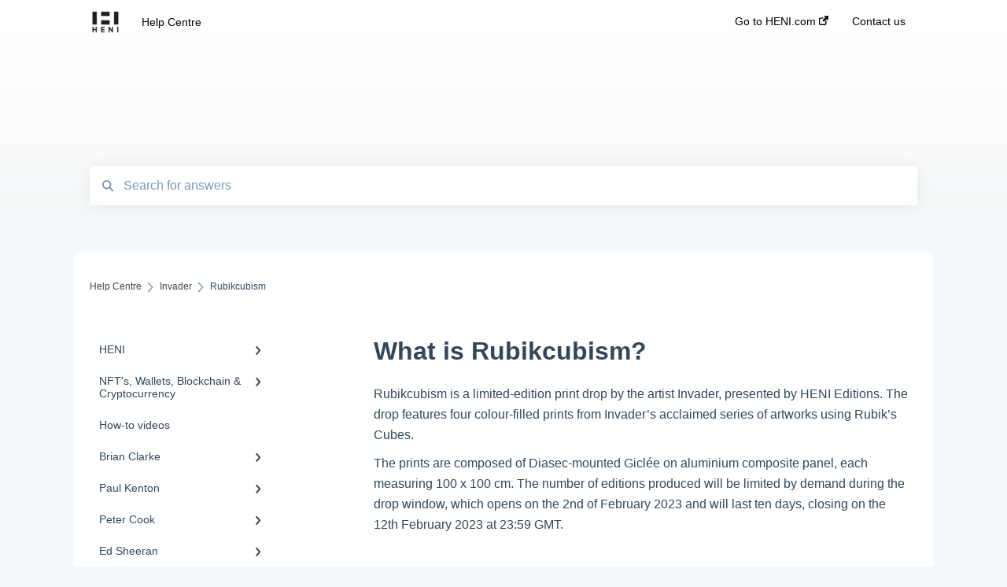

--- FILE ---
content_type: text/html; charset=UTF-8
request_url: https://customersupport.heni.com/knowledge/rubikcusim-collection
body_size: 9640
content:
<!doctype html><html lang="en"><head>
    
    <meta charset="utf-8">
    
    <title>
      What is Rubikcubism?
    </title>
    
    <meta name="description" content="Rubikcubism is a limited-edition print drop by the artist Invader, the drop features four colour-filled prints from Invader’s series using Rubik’s Cubes">
    <meta name="viewport" content="width=device-width, initial-scale=1">

    
    <meta property="og:description" content="Rubikcubism is a limited-edition print drop by the artist Invader, the drop features four colour-filled prints from Invader’s series using Rubik’s Cubes">
    <meta property="og:title" content="What is Rubikcubism?">
    <meta name="twitter:description" content="Rubikcubism is a limited-edition print drop by the artist Invader, the drop features four colour-filled prints from Invader’s series using Rubik’s Cubes">
    <meta name="twitter:title" content="What is Rubikcubism?">

    

    
    <link rel="stylesheet" href="/hs/hsstatic/ContentIcons/static-1.198/fontawesome/5.0.10/css/fontawesome-all.min.css">
<style>
a.cta_button{-moz-box-sizing:content-box !important;-webkit-box-sizing:content-box !important;box-sizing:content-box !important;vertical-align:middle}.hs-breadcrumb-menu{list-style-type:none;margin:0px 0px 0px 0px;padding:0px 0px 0px 0px}.hs-breadcrumb-menu-item{float:left;padding:10px 0px 10px 10px}.hs-breadcrumb-menu-divider:before{content:'›';padding-left:10px}.hs-featured-image-link{border:0}.hs-featured-image{float:right;margin:0 0 20px 20px;max-width:50%}@media (max-width: 568px){.hs-featured-image{float:none;margin:0;width:100%;max-width:100%}}.hs-screen-reader-text{clip:rect(1px, 1px, 1px, 1px);height:1px;overflow:hidden;position:absolute !important;width:1px}
</style>

    

    
    <link rel="canonical" href="https://customersupport.heni.com/knowledge/rubikcusim-collection">


<meta property="og:url" content="https://customersupport.heni.com/knowledge/rubikcusim-collection">
<meta http-equiv="content-language" content="en">



    
      <link rel="shortcut icon" href="https://customersupport.heni.com/hubfs/HENI-1.png">
    
    <link href="//7052064.fs1.hubspotusercontent-na1.net/hubfs/7052064/hub_generated/template_assets/DEFAULT_ASSET/1767118688459/template_main.css" rel="stylesheet">
    <link href="//7052064.fs1.hubspotusercontent-na1.net/hubfs/7052064/hub_generated/template_assets/DEFAULT_ASSET/1767118684047/template__support-form.min.css" rel="stylesheet">
    <script type="text/javascript" src="//7052064.fs1.hubspotusercontent-na1.net/hubfs/7052064/hub_generated/template_assets/DEFAULT_ASSET/1767118686460/template_kbdom.min.js"></script>
    <style type="text/css" data-preview-theme="true">
      .kb-article, .kb-search__suggestions__article-content, .kb-search-results__description {
        font-family: helvetica;
      }
      h1, h2, h3, h3 a, h4, h4 a, h5, h6, .kb__text-link, .kb__text-link-small, .kb-header, .kb-sticky-footer,
      .kb-search__suggestions__article-title, .kb-search-results__title,
      #hs_form_target_kb_support_form input.hs-button, #hs_form_target_kb_support_form label, input, select, textarea, #hs_form_target_kb_support_form .hs-field-desc, #hs_form_target_kb_support_form .hs-richtext p {
        font-family: helvetica;
      }
      a,
      .kb-search__suggestions__breadcrumb,
      .kb-header__nav .kbui-dropdown__link {
        color: #444444;
      }
      .kb-header,
      .kb-header a,
      .kb-header button.kb-button--link {
        color: #000000;
      }
      .kb-header svg * {
        fill: #000000;
      }
      .kb-search-section {
        background-color: #ffffff;
      }
      .kb-search-section__title {
        color: #000000;
      }
      .kb-search-section-with-image {
        background-image: url();
        background-size: auto;
        color: #ffffff;
        position: relative;
      }
      .kb-search-section-with-gradient {
        background-color: #F5F8FA;
        background-image: linear-gradient(180deg, #ffffff 0%, transparent 97%);
      }
      .kb-mobile-search-section {
        background-color: #ffffff;
      }
      .kb-search__suggestions a:hover,
      .kb-search__suggestions a:focus,
      .kb-category-menu li.active > a,
      .kb-category-menu li > a:hover {
        background-color: rgba(68, 68, 68, .1);
      }
      .kb-theme--cards .kb-category-menu li.active > a,
      .kb-theme--cards .kb-category-menu li > a:hover {
        background-color: transparent;
      }
      .kb-breadcrumbs > ol > li > span,
      .kb-breadcrumbs > ol > li > a > span,
      .kb-breadcrumbs > .kb-breadcrumbs__mobile-back a {
        font-family: helvetica;
      }
      .kb-breadcrumbs__arrow--left * {
        fill: #444444
      }
      .kb-sidebar .kb-category-menu a,
      .kb-mobile-menu .kb-mobile-menu__current-page,
      .kb-mobile-menu ul > li > a {
        font-family: helvetica;
      }
      .kb-header__logo img {
        max-height: 40px;
      }
      .kb-footer__logo img {
        max-height: 40px;
      }
      /* SVG SUPPORT */
      .kb-header__logo img[src$=".svg"] {
        height: 40px;
      }
      .kb-footer__logo img[src$=".svg"] {
        height: 40px;
      }
      /* MOBILE STYLES */
      .kb-mobile-menu,
      .kb-mobile-search__bar {
        background-color: #ffffff;
      }
      .kb-mobile-menu a,
      .kb-mobile-menu__current-page,
      .kb-mobile-search__input,
      .kb-search--open .kb-mobile-search__input {
        color: #111111
      }
      .kb-mobile-search__input::-webkit-input-placeholder {
        color: #111111
      }
      .kb-mobile-search__input::-moz-placeholder {
        color: #111111
      }
      .kb-mobile-search__input:-ms-input-placeholder {
        color: #111111
      }
      .kb-mobile-search__input:-moz-placeholder {
        color: #111111
      }
      .kb-mobile-search__mag * {
        fill: #111111
      }
      .kb-mobile-menu__arrow *,
      .kb-mobile-search__close * {
        stroke: #111111
      }
      @media (max-width: 767px) {
        .kb-header__nav {
          background-color: #ffffff
        }
        .kb-header,
        .kb-header a {
          color: #111111;
        }
        .kb-header svg * {
          fill: #111111;
        }
        .kb-theme--content.kb-page--index .kb-header__nav-toggle svg *,
        .kb-theme--content.kb-page--index .kb-header__nav-close svg *,
        .kb-theme--tiles.kb-page--index .kb-header__nav-toggle svg *,
        .kb-theme--tiles.kb-page--index .kb-header__nav-close svg *,
        .kb-theme--minimal .kb-header__nav-toggle svg *,
        .kb-theme--minimal .kb-header__nav-close svg *,
        .kb-theme--cards .kb-header__nav-toggle svg *,
        .kb-theme--cards .kb-header__nav-close svg *,
        .kb-theme--default .kb-header__nav-toggle svg *,
        .kb-theme--default .kb-header__nav-close svg * {
          fill: #000000;
        }
      }
    </style>
  <meta name="generator" content="HubSpot"></head>
  <body class="kb-theme--tiles ">
    <header>
      
      
  

  

  

  <div class="kb-header" data-preview-id="kb-header">
    <div class="kb-header-inner" id="kb-header">
      <div class="kb-header__logo">
        
          <a href="//">
            <img src="https://customersupport.heni.com/hs-fs/hubfs/HENI__1024x1024.png?height=120&amp;name=HENI__1024x1024.png" alt="company logo">
          </a>
        
      </div>
      <a class="kb-header__title" href="/knowledge">
        Help Centre
      </a>
      <nav id="kb-header__nav" class="kb-header__nav" role="navigation">
        <ul>
          
          
            
<li class="kb-header__company-website-link">
  <a href="//heni.com" target="_blank" rel="noopener">
    Go to HENI.com
    <svg width="12" height="12" xmlns="http://www.w3.org/2000/svg">
      <path d="M8.11 10.223V7.0472l1.308-1.3077v4.4835c0 .9323-.7628 1.6952-1.6953 1.6952H1.6952C.7628 11.9182 0 11.1553 0 10.223V4.1955C0 3.2628.7628 2.5 1.6952 2.5h4.4833L4.8707 3.8082H1.6952c-.2099 0-.3872.1771-.3872.3873v6.0275c0 .2098.1773.387.3872.387h6.0275c.21 0 .3873-.1772.3873-.387zM5.9428.4417L12.0137 0l-.442 6.0708L9.6368 4.136 6.0925 7.68 4.3333 5.9207l3.544-3.5442L5.9428.4417z" fill="#444444" />
    </svg>
  </a>
</li>

          
          
            
  <li class="kb-header__support-form-link"><a href="/knowledge/kb-tickets/new">Contact us</a></li>

          
          
          
        </ul>
      </nav>
      
      <div class="kb-header__nav-controls-container">
        <button id="kb-header__close-target" class="kb-header__nav-close" role="button" aria-label="Close main navigation menu" aria-controls="kb-header__nav kb-header__langs-nav">
          <span class="kb-icon close" aria-hidden="true">
            <svg width="16" height="17" xmlns="http://www.w3.org/2000/svg">
              <g fill="#2D3E50" fill-rule="nonzero">
                <path d="M15.07107 1.42893c.59587.59588.88893 1.23239.0505 2.07081L2.99975 15.62158c-.83842.83842-1.48089.5394-2.0708-.05051C.33305 14.97519.04 14.33868.87841 13.50026L13.00026 1.37842c.83842-.83842 1.48089-.5394 2.0708.05051z" />
                <path d="M15.07107 15.57107c-.59588.59587-1.23239.88893-2.07081.0505L.87842 3.49975C.04 2.66132.33902 2.01885.92893 1.42894 1.52481.83305 2.16132.54 2.99974 1.37841l12.12184 12.12184c.83842.83842.5394 1.48089-.05051 2.0708z" />
              </g>
            </svg>
          </span>
        </button>
        
        <button id="kb-header__main-nav-target" class="kb-header__nav-toggle" role="button" aria-label="Open main navigation menu" aria-controls="kb-header__nav">
          <span class="kb-icon menu">
            <svg width="25" height="17" xmlns="http://www.w3.org/2000/svg">
              <g fill="#2D3E50" fill-rule="nonzero">
                <path d="M24.56897 2.295c0 .85-.2931 1.513-1.72414 1.513H2.15517C.72414 3.808.43103 3.1365.43103 2.295c0-.85.2931-1.513 1.72414-1.513h20.68966c1.43103 0 1.72414.6715 1.72414 1.513zM24.56897 8.8315c0 .85-.2931 1.513-1.72414 1.513H2.15517c-1.43103 0-1.72414-.6715-1.72414-1.513 0-.85.2931-1.513 1.72414-1.513h20.68966c1.43103 0 1.72414.6715 1.72414 1.513zM24.56897 15.3595c0 .85-.2931 1.513-1.72414 1.513H2.15517c-1.43103 0-1.72414-.6715-1.72414-1.513 0-.85.2931-1.513 1.72414-1.513h20.68966c1.43103 0 1.72414.6715 1.72414 1.513z" />
              </g>
            </svg>
          </span>
        </button>
    </div>
    </div>
  </div>
  <!-- Mobile Menu -->
  <div class="kb-mobile-search-section">
    <div class="kb-mobile-header">
      <div class="kb-mobile-menu">
        <div class="kb-mobile-menu__current-page">
          
            
              
                
              
                
              
                
              
                
              
                
              
                
              
                
              
                
              
                
              
                
              
            
          
            
              
                
              
                
              
                
              
                
              
                
              
            
          
            
              
            
          
            
              
                
              
                
              
                
              
                
              
                
              
            
          
            
              
                
              
            
          
            
              
                
              
            
          
            
              
                
              
                
              
            
          
            
              
                
              
                
              
                
              
                
              
                
              
                
              
                
              
                
              
                
              
                
              
                
              
                
              
                
              
                
              
                
              
            
          
            
              
                
              
                
              
                
                Rubikcubism
                
              
            
          
            
              
                
              
            
          
            
              
                
              
                
              
            
          
            
              
                
              
            
          
            
              
                
              
            
          
            
              
                
              
                
              
            
          
            
              
                
              
            
          
            
              
                
              
            
          
            
              
                
              
                
              
            
          
          <svg class="kb-mobile-menu__arrow" width="12" height="7" xmlns="http://www.w3.org/2000/svg">
            <path d="M10.6817 1.6816l-4.5364 4-4.5364-3.9315" stroke="#00A38D" stroke-width="2" fill="none" fill-rule="evenodd" stroke-linecap="round" stroke-linejoin="round" />
          </svg>
        </div>
        <ul>
          
          <li>
            
            
            <a href="/knowledge/heni">
              HENI
            </a>
            <ul>
              
              
              
              <li>
                <a href="/knowledge/heni#heni-shop">
                  HENI Shop
                </a>
              </li>
              
              
              
              <li>
                <a href="/knowledge/heni#heni-primary">
                  HENI Primary
                </a>
              </li>
              
              
              
              <li>
                <a href="/knowledge/heni#heni-leviathan-marketplace">
                  HENI Leviathan Marketplace
                </a>
              </li>
              
              
              
              <li>
                <a href="/knowledge/heni#heni-news">
                  HENI News
                </a>
              </li>
              
              
              
              <li>
                <a href="/knowledge/heni#heni-publishing">
                  HENI Publishing
                </a>
              </li>
              
              
              
              <li>
                <a href="/knowledge/heni#heni-talks">
                  HENI Talks
                </a>
              </li>
              
              
              
              <li>
                <a href="/knowledge/heni#heni-digital">
                  HENI Digital
                </a>
              </li>
              
              
              
              <li>
                <a href="/knowledge/heni#heni-attendance-tokens">
                  HENI Attendance Tokens
                </a>
              </li>
              
              
              
              <li>
                <a href="/knowledge/heni#heni-gallery">
                  HENI Gallery
                </a>
              </li>
              
              
              
              <li>
                <a href="/knowledge/heni#heni-vault">
                  HENI Vault
                </a>
              </li>
              
            </ul>
          </li>
          
          <li>
            
            
            <a href="/knowledge/nfts-wallets-blockchain-cryptocurrency">
              NFT's, Wallets, Blockchain &amp; Cryptocurrency
            </a>
            <ul>
              
              
              
              <li>
                <a href="/knowledge/nfts-wallets-blockchain-cryptocurrency#nfts">
                  NFT's
                </a>
              </li>
              
              
              
              <li>
                <a href="/knowledge/nfts-wallets-blockchain-cryptocurrency#wallets">
                  Wallets
                </a>
              </li>
              
              
              
              <li>
                <a href="/knowledge/nfts-wallets-blockchain-cryptocurrency#cryptocurrency">
                  Cryptocurrency
                </a>
              </li>
              
              
              
              <li>
                <a href="/knowledge/nfts-wallets-blockchain-cryptocurrency#blockchain">
                  Blockchain
                </a>
              </li>
              
              
              
              <li>
                <a href="/knowledge/nfts-wallets-blockchain-cryptocurrency#chainlink-oracles">
                  Chainlink Oracles 
                </a>
              </li>
              
            </ul>
          </li>
          
          <li>
            
            
            <a href="/knowledge/how-to-videos">
              How-to videos
            </a>
            <ul>
              
            </ul>
          </li>
          
          <li>
            
            
            <a href="/knowledge/brian-clarke">
              Brian Clarke
            </a>
            <ul>
              
              
              
              <li>
                <a href="/knowledge/brian-clarke#the-vespers-editions-2025">
                  The Vespers Editions 2025
                </a>
              </li>
              
              
              
              <li>
                <a href="/knowledge/brian-clarke#concordia">
                  Concordia
                </a>
              </li>
              
              
              
              <li>
                <a href="/knowledge/brian-clarke#the-vespers-editions">
                  The Vespers editions
                </a>
              </li>
              
              
              
              <li>
                <a href="/knowledge/brian-clarke#collages-primary">
                  Collages Primary
                </a>
              </li>
              
              
              
              <li>
                <a href="/knowledge/brian-clarke#collages">
                  Collages
                </a>
              </li>
              
            </ul>
          </li>
          
          <li>
            
            
            <a href="/knowledge/paul-kenton">
              Paul Kenton
            </a>
            <ul>
              
              
              
              <li>
                <a href="/knowledge/paul-kenton#liquid-layers">
                  Liquid Layers
                </a>
              </li>
              
            </ul>
          </li>
          
          <li>
            
            
            <a href="/knowledge/peter-cook">
              Peter Cook
            </a>
            <ul>
              
              
              
              <li>
                <a href="/knowledge/peter-cook#bubble-suburb">
                  Bubble Suburb
                </a>
              </li>
              
            </ul>
          </li>
          
          <li>
            
            
            <a href="/knowledge/ed-sheeran">
              Ed Sheeran
            </a>
            <ul>
              
              
              
              <li>
                <a href="/knowledge/ed-sheeran#cosmic-carpark-paintings">
                  Cosmic Carpark Paintings
                </a>
              </li>
              
              
              
              <li>
                <a href="/knowledge/ed-sheeran#cosmic-carpark-editions">
                  Cosmic Carpark Editions
                </a>
              </li>
              
            </ul>
          </li>
          
          <li>
            
            
            <a href="/knowledge/damien-hirst">
              Damien Hirst
            </a>
            <ul>
              
              
              
              <li>
                <a href="/knowledge/damien-hirst#the-dreams">
                  The Dreams
                </a>
              </li>
              
              
              
              <li>
                <a href="/knowledge/damien-hirst#the-kaleidoscopes">
                  The Kaleidoscopes
                </a>
              </li>
              
              
              
              <li>
                <a href="/knowledge/damien-hirst#civilisation-editions">
                  Civilisation editions
                </a>
              </li>
              
              
              
              <li>
                <a href="/knowledge/damien-hirst#the-civilisation-paintings-primary">
                  The Civilisation Paintings - Primary
                </a>
              </li>
              
              
              
              <li>
                <a href="/knowledge/damien-hirst#the-archangels">
                  The Archangels
                </a>
              </li>
              
              
              
              <li>
                <a href="/knowledge/damien-hirst#the-light-that-shines">
                  The Light That Shines
                </a>
              </li>
              
              
              
              <li>
                <a href="/knowledge/damien-hirst#the-secrets">
                  The Secrets
                </a>
              </li>
              
              
              
              <li>
                <a href="/knowledge/damien-hirst#great-expectations-prints">
                  Great Expectations Prints
                </a>
              </li>
              
              
              
              <li>
                <a href="/knowledge/damien-hirst#paper-blossoms">
                  Paper Blossoms
                </a>
              </li>
              
              
              
              <li>
                <a href="/knowledge/damien-hirst#where-the-land-meets-the-sea-editions">
                  Where The Land Meets The Sea Editions
                </a>
              </li>
              
              
              
              <li>
                <a href="/knowledge/damien-hirst#where-the-land-meets-the-sea">
                  Where the Land Meets the Sea
                </a>
              </li>
              
              
              
              <li>
                <a href="/knowledge/damien-hirst#the-beautiful-paintings">
                  The Beautiful Paintings 
                </a>
              </li>
              
              
              
              <li>
                <a href="/knowledge/damien-hirst#the-empresses">
                  The Empresses
                </a>
              </li>
              
              
              
              <li>
                <a href="/knowledge/damien-hirst#the-empress-nft-deed-redemption">
                  The Empress NFT Deed Redemption
                </a>
              </li>
              
              
              
              <li>
                <a href="/knowledge/damien-hirst#the-currency-frame">
                  The Currency Frame
                </a>
              </li>
              
            </ul>
          </li>
          
          <li class="active open">
            
            
            <a href="/knowledge/invader">
              Invader
            </a>
            <ul>
              
              
              
              <li>
                <a href="/knowledge/invader#camouflage">
                  Camouflage
                </a>
              </li>
              
              
              
              <li>
                <a href="/knowledge/invader#alias-pixel">
                  Alias-Pixel
                </a>
              </li>
              
              
              
              <li class="active">
                <a href="/knowledge/invader#rubikcubism">
                  Rubikcubism
                </a>
              </li>
              
            </ul>
          </li>
          
          <li>
            
            
            <a href="/knowledge/keith-cunningham">
              Keith Cunningham
            </a>
            <ul>
              
              
              
              <li>
                <a href="/knowledge/keith-cunningham#the-lost-master">
                  The Lost Master
                </a>
              </li>
              
            </ul>
          </li>
          
          <li>
            
            
            <a href="/knowledge/nicola-green">
              Nicola Green
            </a>
            <ul>
              
              
              
              <li>
                <a href="/knowledge/nicola-green#stars-and-stripes">
                  Stars and Stripes
                </a>
              </li>
              
              
              
              <li>
                <a href="/knowledge/nicola-green#heirloom">
                  Heirloom
                </a>
              </li>
              
            </ul>
          </li>
          
          <li>
            
            
            <a href="/knowledge/francis-bacon">
              Francis Bacon
            </a>
            <ul>
              
              
              
              <li>
                <a href="/knowledge/francis-bacon#three-studies-for-figures-at-the-base-of-a-crucifixion">
                  Three Studies for Figures at the Base of a Crucifixion
                </a>
              </li>
              
            </ul>
          </li>
          
          <li>
            
            
            <a href="/knowledge/madc">
              MadC
            </a>
            <ul>
              
              
              
              <li>
                <a href="/knowledge/madc#color-rhythms">
                  Color Rhythms
                </a>
              </li>
              
            </ul>
          </li>
          
          <li>
            
            
            <a href="/knowledge/wes-lang">
              Wes Lang
            </a>
            <ul>
              
              
              
              <li>
                <a href="/knowledge/wes-lang#the-black-paintings">
                  The Black Paintings
                </a>
              </li>
              
              
              
              <li>
                <a href="/knowledge/wes-lang#the-black-drawings">
                  The Black Drawings
                </a>
              </li>
              
            </ul>
          </li>
          
          <li>
            
            
            <a href="/knowledge/peter-doig">
              Peter Doig
            </a>
            <ul>
              
              
              
              <li>
                <a href="/knowledge/peter-doig#new-release-2023">
                  New Release 2023
                </a>
              </li>
              
            </ul>
          </li>
          
          <li>
            
            
            <a href="/knowledge/conor-harrington">
              Conor Harrington
            </a>
            <ul>
              
              
              
              <li>
                <a href="/knowledge/conor-harrington#the-blind-exit">
                  The Blind Exit
                </a>
              </li>
              
            </ul>
          </li>
          
          <li>
            
            
            <a href="/knowledge/mario-testino">
              Mario Testino
            </a>
            <ul>
              
              
              
              <li>
                <a href="/knowledge/mario-testino#a-beautiful-world-editions">
                  A Beautiful World - Editions
                </a>
              </li>
              
              
              
              <li>
                <a href="/knowledge/mario-testino#a-beautiful-world-primary">
                  A Beautiful World - Primary
                </a>
              </li>
              
            </ul>
          </li>
          
        </ul>
      </div>
      <div class="kb-mobile-search kb-search" kb-language-tag="en" kb-group-id="32920051717">
        <div class="kb-mobile-search__placeholder"></div>
        <div class="kb-mobile-search__box">
          <div class="kb-mobile-search__bar">
            <svg class="kb-mobile-search__mag" width="15" height="15" xmlns="http://www.w3.org/2000/svg">
              <path d="M14.02 12.672l-3.64-3.64a5.687 5.687 0 0 0 1.06-3.312A5.726 5.726 0 0 0 5.72 0 5.726 5.726 0 0 0 0 5.72a5.726 5.726 0 0 0 5.72 5.72 5.687 5.687 0 0 0 3.311-1.06l3.641 3.64a.95.95 0 0 0 1.348 0 .953.953 0 0 0 0-1.348zm-8.3-3.139a3.813 3.813 0 1 1 0-7.626 3.813 3.813 0 0 1 0 7.626z" fill="#4A4A4A" fill-rule="evenodd" />
            </svg>
            <form action="/knowledge/kb-search-results">
              <input type="text" class="kb-mobile-search__input kb-search__input" name="term" autocomplete="off" placeholder="Search for answers">
              <input type="hidden" name="ref" value="97975447886">
            </form>
            <svg class="kb-mobile-search__close" width="14" height="14" xmlns="http://www.w3.org/2000/svg">
              <g stroke="#4A4A4A" stroke-width="2" fill="none" fill-rule="evenodd" stroke-linecap="round" stroke-linejoin="round">
                <path d="M1 12.314L12.314 1M12.314 12.314L1 1" />
              </g>
            </svg>
          </div>
          <ul class="kb-search__suggestions"></ul>
        </div>
      </div>
    </div>
  </div>

  <script>
    kbDom.whenReady(function() {
          // Mobile Nav Menu
          var mobileToggle = function() {
            var navMenuOpen = document.getElementById('kb-header__main-nav-target');
            var langNavOpen = document.getElementById('kb-header__langs-nav-target');
            var navClose = document.getElementById('kb-header__close-target');

            navMenuOpen.addEventListener('click',function() {
              document.body.classList.toggle('kb-header__main-nav-open');
            });

            if (langNavOpen) {
            langNavOpen.addEventListener('click',function() {
              document.body.classList.toggle('kb-header__lang-nav-open');
            });
            }

            navClose.addEventListener('click',function() {
              document.body.classList.remove('kb-header__main-nav-open');
              document.body.classList.remove('kb-header__lang-nav-open');
            });

          };
          window.addEventListener('click', mobileToggle);
          mobileToggle();

      kbDom.initDropdown(document.querySelector('[data-kbui-dropdown-contents="lang-switcher"]'))

      // Mobile Cat Menu
      document.querySelector('.kb-mobile-menu__current-page').addEventListener('click',function() {
        document.querySelector('.kb-mobile-header').classList.toggle('menu-open');
      });
      document.querySelector('.kb-mobile-search__mag').addEventListener('click',function() {
        document.querySelector('.kb-mobile-header').classList.toggle('search-open');
        if (document.querySelector('.kb-mobile-header').classList.contains('search-open')) {
          document.querySelector('.kb-mobile-search__input').focus();
        }
      });
      document.querySelector('.kb-mobile-search__close').addEventListener('click',function() {
        document.querySelector('.kb-mobile-header').classList.remove('search-open');
      });
    });
  </script>
      
<div class="kb-search-section kb-search-section--narrow   kb-search-section-with-gradient">
  <div class="kb-search-section__content content-container">
    <div class="kb-search" kb-language-tag="en" kb-group-id="32920051717">
      <div class="kb-search__placeholder"></div>
      <div class="kb-search__box">
        <div class="kb-search__bar">
          <svg class="kb-search__mag" width="15" height="15" xmlns="http://www.w3.org/2000/svg">
            <path d="M14.02 12.672l-3.64-3.64a5.687 5.687 0 0 0 1.06-3.312A5.726 5.726 0 0 0 5.72 0 5.726 5.726 0 0 0 0 5.72a5.726 5.726 0 0 0 5.72 5.72 5.687 5.687 0 0 0 3.311-1.06l3.641 3.64a.95.95 0 0 0 1.348 0 .953.953 0 0 0 0-1.348zm-8.3-3.139a3.813 3.813 0 1 1 0-7.626 3.813 3.813 0 0 1 0 7.626z" fill="#4A4A4A" fill-rule="evenodd" />
          </svg>
          <form action="/knowledge/kb-search-results">
            <input type="text" class="kb-search__input" name="term" autocomplete="off" placeholder="Search for answers" required>
          </form>
          <svg class="kb-search__close" width="14" height="14" xmlns="http://www.w3.org/2000/svg">
            <g stroke="#4A4A4A" stroke-width="2" fill="none" fill-rule="evenodd" stroke-linecap="round" stroke-linejoin="round">
              <path d="M1 12.314L12.314 1M12.314 12.314L1 1" />
            </g>
          </svg>
        </div>
        <ul class="kb-search__suggestions"></ul>
      </div>
    </div>
  </div>
</div>
      
    </header>
    <main data-preview-id="kb-article-main">
      
<div class="content-container-outer">
  <div class="content-container">
    
<div class="kb-breadcrumbs">
  <div class="kb-breadcrumbs__mobile-back">
    <svg class="kb-breadcrumbs__arrow kb-breadcrumbs__arrow--left" width="7" height="12" xmlns="http://www.w3.org/2000/svg">
      <path d="M.055 5.7194c.018-.045.0518-.0835.0795-.125.0166-.0255.0322-.052.0489-.0775.007-.011.0116-.024.0216-.034L5.2426.2328c.2877-.3.7662-.3115 1.0685-.026a.7468.7468 0 0 1 .0262 1.0605L1.7954 6l4.5419 4.733a.7462.7462 0 0 1-.0262 1.0601.7563.7563 0 0 1-.5214.207.7568.7568 0 0 1-.547-.2325L.205 6.5174c-.01-.0105-.0146-.023-.0216-.0345-.0167-.025-.0323-.0515-.0489-.077-.0277-.0415-.0615-.08-.0796-.125-.0186-.0455-.0222-.0935-.0312-.141C.0147 6.0934 0 6.0474 0 5.9999c0-.047.0146-.093.0237-.1395.009-.0475.0126-.096.0312-.141" fill="#7C98B6" fill-rule="evenodd" />
    </svg>
    <a href="/knowledge">Back to home</a>
  </div>
  <ol itemscope itemtype="http://schema.org/BreadcrumbList">
    <li itemprop="itemListElement" itemscope itemtype="http://schema.org/ListItem">
      <a itemprop="item" href="/knowledge">
        <span itemprop="name">Help Centre</span>
      </a>
      <meta itemprop="position" content="1">
    </li>
    
      
        
      
        
      
        
      
        
      
        
      
        
      
        
      
        
      
        
          <svg class="kb-breadcrumbs__arrow kb-breadcrumbs__arrow--right" width="7" height="12" xmlns="http://www.w3.org/2000/svg">
            <path d="M6.4905 5.7194c-.018-.045-.0518-.0835-.0795-.125-.0167-.0255-.0323-.052-.049-.0775-.007-.011-.0115-.024-.0216-.034L1.3028.2328c-.2876-.3-.7662-.3115-1.0684-.026a.7468.7468 0 0 0-.0262 1.0605L4.75 6l-4.542 4.733a.7462.7462 0 0 0 .0263 1.0601.7563.7563 0 0 0 .5213.207.7568.7568 0 0 0 .5471-.2325l5.0376-5.2501c.0101-.0105.0146-.023.0217-.0345.0166-.025.0322-.0515.0489-.077.0277-.0415.0614-.08.0795-.125.0187-.0455.0222-.0935.0313-.141.009-.0465.0237-.0925.0237-.14 0-.047-.0147-.093-.0237-.1395-.009-.0475-.0126-.096-.0313-.141" fill="#7C98B6" fill-rule="evenodd" />
          </svg>
          <li itemprop="itemListElement" itemscope itemtype="http://schema.org/ListItem">
            
              
              
              <a itemprop="item" href="/knowledge/invader">
                  <span itemprop="name">Invader</span>
              </a>
            
            <meta itemprop="position" content="2">
          </li>
          
            
              
            
              
            
              
                <svg class="kb-breadcrumbs__arrow kb-breadcrumbs__arrow--right" width="7" height="12" xmlns="http://www.w3.org/2000/svg">
                  <path d="M6.4905 5.7194c-.018-.045-.0518-.0835-.0795-.125-.0167-.0255-.0323-.052-.049-.0775-.007-.011-.0115-.024-.0216-.034L1.3028.2328c-.2876-.3-.7662-.3115-1.0684-.026a.7468.7468 0 0 0-.0262 1.0605L4.75 6l-4.542 4.733a.7462.7462 0 0 0 .0263 1.0601.7563.7563 0 0 0 .5213.207.7568.7568 0 0 0 .5471-.2325l5.0376-5.2501c.0101-.0105.0146-.023.0217-.0345.0166-.025.0322-.0515.0489-.077.0277-.0415.0614-.08.0795-.125.0187-.0455.0222-.0935.0313-.141.009-.0465.0237-.0925.0237-.14 0-.047-.0147-.093-.0237-.1395-.009-.0475-.0126-.096-.0313-.141" fill="#7C98B6" fill-rule="evenodd" />
                </svg>
                <li itemprop="itemListElement" itemscope itemtype="http://schema.org/ListItem">
                  <span itemprop="name">Rubikcubism</span>
                  <meta itemprop="position" content="3">
                </li>
              
            
          
        
      
        
      
        
      
        
      
        
      
        
      
        
      
        
      
        
      
    
  </ol>
</div>
    <div class="main-body">
      <div class="kb-sidebar">
        
<div class="kb-category-menu">
  <ul>
    
    <li>
        
        
      <a href="/knowledge/heni">
        <div class="kb-category-menu-option" data-id="107488685696">
          <span class="kb-category-menu-option__color-bar" style="background-color: #444444;"></span>
          HENI
        </div>
        
        <div>
          <svg width="12" height="7" xmlns="http://www.w3.org/2000/svg">
            <path d="M10.6817 1.6816l-4.5364 4-4.5364-3.9315" stroke="#444444" stroke-width="2" fill="none" fill-rule="evenodd" stroke-linecap="round" stroke-linejoin="round" />
          </svg>
        </div>
        
      </a>
      <ul>
        
        <li data-id="190660908048">
          
          
          <a href="/knowledge/heni#heni-shop">
            <span class="kb-category-menu-option__color-bar" style="background-color: #444444;"></span>
            HENI Shop
          </a>
        </li>
        
        <li data-id="116776186013">
          
          
          <a href="/knowledge/heni#heni-primary">
            <span class="kb-category-menu-option__color-bar" style="background-color: #444444;"></span>
            HENI Primary
          </a>
        </li>
        
        <li data-id="108173812994">
          
          
          <a href="/knowledge/heni#heni-leviathan-marketplace">
            <span class="kb-category-menu-option__color-bar" style="background-color: #444444;"></span>
            HENI Leviathan Marketplace
          </a>
        </li>
        
        <li data-id="108151987863">
          
          
          <a href="/knowledge/heni#heni-news">
            <span class="kb-category-menu-option__color-bar" style="background-color: #444444;"></span>
            HENI News
          </a>
        </li>
        
        <li data-id="116775977845">
          
          
          <a href="/knowledge/heni#heni-publishing">
            <span class="kb-category-menu-option__color-bar" style="background-color: #444444;"></span>
            HENI Publishing
          </a>
        </li>
        
        <li data-id="116776996923">
          
          
          <a href="/knowledge/heni#heni-talks">
            <span class="kb-category-menu-option__color-bar" style="background-color: #444444;"></span>
            HENI Talks
          </a>
        </li>
        
        <li data-id="116776184677">
          
          
          <a href="/knowledge/heni#heni-digital">
            <span class="kb-category-menu-option__color-bar" style="background-color: #444444;"></span>
            HENI Digital
          </a>
        </li>
        
        <li data-id="108153455279">
          
          
          <a href="/knowledge/heni#heni-attendance-tokens">
            <span class="kb-category-menu-option__color-bar" style="background-color: #444444;"></span>
            HENI Attendance Tokens
          </a>
        </li>
        
        <li data-id="108153455410">
          
          
          <a href="/knowledge/heni#heni-gallery">
            <span class="kb-category-menu-option__color-bar" style="background-color: #444444;"></span>
            HENI Gallery
          </a>
        </li>
        
        <li data-id="108153455482">
          
          
          <a href="/knowledge/heni#heni-vault">
            <span class="kb-category-menu-option__color-bar" style="background-color: #444444;"></span>
            HENI Vault
          </a>
        </li>
        
      </ul>
    </li>
    
    <li>
        
        
      <a href="/knowledge/nfts-wallets-blockchain-cryptocurrency">
        <div class="kb-category-menu-option" data-id="66063116589">
          <span class="kb-category-menu-option__color-bar" style="background-color: #444444;"></span>
          NFT's, Wallets, Blockchain &amp; Cryptocurrency
        </div>
        
        <div>
          <svg width="12" height="7" xmlns="http://www.w3.org/2000/svg">
            <path d="M10.6817 1.6816l-4.5364 4-4.5364-3.9315" stroke="#444444" stroke-width="2" fill="none" fill-rule="evenodd" stroke-linecap="round" stroke-linejoin="round" />
          </svg>
        </div>
        
      </a>
      <ul>
        
        <li data-id="66400310956">
          
          
          <a href="/knowledge/nfts-wallets-blockchain-cryptocurrency#nfts">
            <span class="kb-category-menu-option__color-bar" style="background-color: #444444;"></span>
            NFT's
          </a>
        </li>
        
        <li data-id="66400311129">
          
          
          <a href="/knowledge/nfts-wallets-blockchain-cryptocurrency#wallets">
            <span class="kb-category-menu-option__color-bar" style="background-color: #444444;"></span>
            Wallets
          </a>
        </li>
        
        <li data-id="66400136741">
          
          
          <a href="/knowledge/nfts-wallets-blockchain-cryptocurrency#cryptocurrency">
            <span class="kb-category-menu-option__color-bar" style="background-color: #444444;"></span>
            Cryptocurrency
          </a>
        </li>
        
        <li data-id="66400136788">
          
          
          <a href="/knowledge/nfts-wallets-blockchain-cryptocurrency#blockchain">
            <span class="kb-category-menu-option__color-bar" style="background-color: #444444;"></span>
            Blockchain
          </a>
        </li>
        
        <li data-id="107714483291">
          
          
          <a href="/knowledge/nfts-wallets-blockchain-cryptocurrency#chainlink-oracles">
            <span class="kb-category-menu-option__color-bar" style="background-color: #444444;"></span>
            Chainlink Oracles 
          </a>
        </li>
        
      </ul>
    </li>
    
    <li>
        
        
      <a href="/knowledge/how-to-videos">
        <div class="kb-category-menu-option" data-id="67018853476">
          <span class="kb-category-menu-option__color-bar" style="background-color: #444444;"></span>
          How-to videos
        </div>
        
      </a>
      <ul>
        
      </ul>
    </li>
    
    <li>
        
        
      <a href="/knowledge/brian-clarke">
        <div class="kb-category-menu-option" data-id="107486938409">
          <span class="kb-category-menu-option__color-bar" style="background-color: #444444;"></span>
          Brian Clarke
        </div>
        
        <div>
          <svg width="12" height="7" xmlns="http://www.w3.org/2000/svg">
            <path d="M10.6817 1.6816l-4.5364 4-4.5364-3.9315" stroke="#444444" stroke-width="2" fill="none" fill-rule="evenodd" stroke-linecap="round" stroke-linejoin="round" />
          </svg>
        </div>
        
      </a>
      <ul>
        
        <li data-id="195238223179">
          
          
          <a href="/knowledge/brian-clarke#the-vespers-editions-2025">
            <span class="kb-category-menu-option__color-bar" style="background-color: #444444;"></span>
            The Vespers Editions 2025
          </a>
        </li>
        
        <li data-id="190662443585">
          
          
          <a href="/knowledge/brian-clarke#concordia">
            <span class="kb-category-menu-option__color-bar" style="background-color: #444444;"></span>
            Concordia
          </a>
        </li>
        
        <li data-id="171324593958">
          
          
          <a href="/knowledge/brian-clarke#the-vespers-editions">
            <span class="kb-category-menu-option__color-bar" style="background-color: #444444;"></span>
            The Vespers editions
          </a>
        </li>
        
        <li data-id="145478943750">
          
          
          <a href="/knowledge/brian-clarke#collages-primary">
            <span class="kb-category-menu-option__color-bar" style="background-color: #444444;"></span>
            Collages Primary
          </a>
        </li>
        
        <li data-id="115762314356">
          
          
          <a href="/knowledge/brian-clarke#collages">
            <span class="kb-category-menu-option__color-bar" style="background-color: #444444;"></span>
            Collages
          </a>
        </li>
        
      </ul>
    </li>
    
    <li>
        
        
      <a href="/knowledge/paul-kenton">
        <div class="kb-category-menu-option" data-id="194047891376">
          <span class="kb-category-menu-option__color-bar" style="background-color: #444444;"></span>
          Paul Kenton
        </div>
        
        <div>
          <svg width="12" height="7" xmlns="http://www.w3.org/2000/svg">
            <path d="M10.6817 1.6816l-4.5364 4-4.5364-3.9315" stroke="#444444" stroke-width="2" fill="none" fill-rule="evenodd" stroke-linecap="round" stroke-linejoin="round" />
          </svg>
        </div>
        
      </a>
      <ul>
        
        <li data-id="194047823366">
          
          
          <a href="/knowledge/paul-kenton#liquid-layers">
            <span class="kb-category-menu-option__color-bar" style="background-color: #444444;"></span>
            Liquid Layers
          </a>
        </li>
        
      </ul>
    </li>
    
    <li>
        
        
      <a href="/knowledge/peter-cook">
        <div class="kb-category-menu-option" data-id="193916182325">
          <span class="kb-category-menu-option__color-bar" style="background-color: #444444;"></span>
          Peter Cook
        </div>
        
        <div>
          <svg width="12" height="7" xmlns="http://www.w3.org/2000/svg">
            <path d="M10.6817 1.6816l-4.5364 4-4.5364-3.9315" stroke="#444444" stroke-width="2" fill="none" fill-rule="evenodd" stroke-linecap="round" stroke-linejoin="round" />
          </svg>
        </div>
        
      </a>
      <ul>
        
        <li data-id="193916182334">
          
          
          <a href="/knowledge/peter-cook#bubble-suburb">
            <span class="kb-category-menu-option__color-bar" style="background-color: #444444;"></span>
            Bubble Suburb
          </a>
        </li>
        
      </ul>
    </li>
    
    <li>
        
        
      <a href="/knowledge/ed-sheeran">
        <div class="kb-category-menu-option" data-id="192293378444">
          <span class="kb-category-menu-option__color-bar" style="background-color: #444444;"></span>
          Ed Sheeran
        </div>
        
        <div>
          <svg width="12" height="7" xmlns="http://www.w3.org/2000/svg">
            <path d="M10.6817 1.6816l-4.5364 4-4.5364-3.9315" stroke="#444444" stroke-width="2" fill="none" fill-rule="evenodd" stroke-linecap="round" stroke-linejoin="round" />
          </svg>
        </div>
        
      </a>
      <ul>
        
        <li data-id="192292047224">
          
          
          <a href="/knowledge/ed-sheeran#cosmic-carpark-paintings">
            <span class="kb-category-menu-option__color-bar" style="background-color: #444444;"></span>
            Cosmic Carpark Paintings
          </a>
        </li>
        
        <li data-id="192293378460">
          
          
          <a href="/knowledge/ed-sheeran#cosmic-carpark-editions">
            <span class="kb-category-menu-option__color-bar" style="background-color: #444444;"></span>
            Cosmic Carpark Editions
          </a>
        </li>
        
      </ul>
    </li>
    
    <li>
        
        
      <a href="/knowledge/damien-hirst">
        <div class="kb-category-menu-option" data-id="107488123261">
          <span class="kb-category-menu-option__color-bar" style="background-color: #444444;"></span>
          Damien Hirst
        </div>
        
        <div>
          <svg width="12" height="7" xmlns="http://www.w3.org/2000/svg">
            <path d="M10.6817 1.6816l-4.5364 4-4.5364-3.9315" stroke="#444444" stroke-width="2" fill="none" fill-rule="evenodd" stroke-linecap="round" stroke-linejoin="round" />
          </svg>
        </div>
        
      </a>
      <ul>
        
        <li data-id="187799065225">
          
          
          <a href="/knowledge/damien-hirst#the-dreams">
            <span class="kb-category-menu-option__color-bar" style="background-color: #444444;"></span>
            The Dreams
          </a>
        </li>
        
        <li data-id="181686122557">
          
          
          <a href="/knowledge/damien-hirst#the-kaleidoscopes">
            <span class="kb-category-menu-option__color-bar" style="background-color: #444444;"></span>
            The Kaleidoscopes
          </a>
        </li>
        
        <li data-id="174516378801">
          
          
          <a href="/knowledge/damien-hirst#civilisation-editions">
            <span class="kb-category-menu-option__color-bar" style="background-color: #444444;"></span>
            Civilisation editions
          </a>
        </li>
        
        <li data-id="174516378624">
          
          
          <a href="/knowledge/damien-hirst#the-civilisation-paintings-primary">
            <span class="kb-category-menu-option__color-bar" style="background-color: #444444;"></span>
            The Civilisation Paintings - Primary
          </a>
        </li>
        
        <li data-id="163881009940">
          
          
          <a href="/knowledge/damien-hirst#the-archangels">
            <span class="kb-category-menu-option__color-bar" style="background-color: #444444;"></span>
            The Archangels
          </a>
        </li>
        
        <li data-id="158409752664">
          
          
          <a href="/knowledge/damien-hirst#the-light-that-shines">
            <span class="kb-category-menu-option__color-bar" style="background-color: #444444;"></span>
            The Light That Shines
          </a>
        </li>
        
        <li data-id="151877624126">
          
          
          <a href="/knowledge/damien-hirst#the-secrets">
            <span class="kb-category-menu-option__color-bar" style="background-color: #444444;"></span>
            The Secrets
          </a>
        </li>
        
        <li data-id="141606872154">
          
          
          <a href="/knowledge/damien-hirst#great-expectations-prints">
            <span class="kb-category-menu-option__color-bar" style="background-color: #444444;"></span>
            Great Expectations Prints
          </a>
        </li>
        
        <li data-id="140761827349">
          
          
          <a href="/knowledge/damien-hirst#paper-blossoms">
            <span class="kb-category-menu-option__color-bar" style="background-color: #444444;"></span>
            Paper Blossoms
          </a>
        </li>
        
        <li data-id="127850206292">
          
          
          <a href="/knowledge/damien-hirst#where-the-land-meets-the-sea-editions">
            <span class="kb-category-menu-option__color-bar" style="background-color: #444444;"></span>
            Where The Land Meets The Sea Editions
          </a>
        </li>
        
        <li data-id="122920073578">
          
          
          <a href="/knowledge/damien-hirst#where-the-land-meets-the-sea">
            <span class="kb-category-menu-option__color-bar" style="background-color: #444444;"></span>
            Where the Land Meets the Sea
          </a>
        </li>
        
        <li data-id="112836700503">
          
          
          <a href="/knowledge/damien-hirst#the-beautiful-paintings">
            <span class="kb-category-menu-option__color-bar" style="background-color: #444444;"></span>
            The Beautiful Paintings 
          </a>
        </li>
        
        <li data-id="108154931719">
          
          
          <a href="/knowledge/damien-hirst#the-empresses">
            <span class="kb-category-menu-option__color-bar" style="background-color: #444444;"></span>
            The Empresses
          </a>
        </li>
        
        <li data-id="108177607307">
          
          
          <a href="/knowledge/damien-hirst#the-empress-nft-deed-redemption">
            <span class="kb-category-menu-option__color-bar" style="background-color: #444444;"></span>
            The Empress NFT Deed Redemption
          </a>
        </li>
        
        <li data-id="108181969079">
          
          
          <a href="/knowledge/damien-hirst#the-currency-frame">
            <span class="kb-category-menu-option__color-bar" style="background-color: #444444;"></span>
            The Currency Frame
          </a>
        </li>
        
      </ul>
    </li>
    
    <li class="open">
        
        
      <a href="/knowledge/invader">
        <div class="kb-category-menu-option" data-id="107488685867">
          <span class="kb-category-menu-option__color-bar" style="background-color: #444444;"></span>
          Invader
        </div>
        
        <div>
          <svg width="12" height="7" xmlns="http://www.w3.org/2000/svg">
            <path d="M10.6817 1.6816l-4.5364 4-4.5364-3.9315" stroke="#444444" stroke-width="2" fill="none" fill-rule="evenodd" stroke-linecap="round" stroke-linejoin="round" />
          </svg>
        </div>
        
      </a>
      <ul>
        
        <li data-id="182798251374">
          
          
          <a href="/knowledge/invader#camouflage">
            <span class="kb-category-menu-option__color-bar" style="background-color: #444444;"></span>
            Camouflage
          </a>
        </li>
        
        <li data-id="183102189997">
          
          
          <a href="/knowledge/invader#alias-pixel">
            <span class="kb-category-menu-option__color-bar" style="background-color: #444444;"></span>
            Alias-Pixel
          </a>
        </li>
        
        <li class="active" data-id="107812394120">
          
          
          <a href="/knowledge/invader#rubikcubism">
            <span class="kb-category-menu-option__color-bar" style="background-color: #444444;"></span>
            Rubikcubism
          </a>
        </li>
        
      </ul>
    </li>
    
    <li>
        
        
      <a href="/knowledge/keith-cunningham">
        <div class="kb-category-menu-option" data-id="191164494089">
          <span class="kb-category-menu-option__color-bar" style="background-color: #444444;"></span>
          Keith Cunningham
        </div>
        
        <div>
          <svg width="12" height="7" xmlns="http://www.w3.org/2000/svg">
            <path d="M10.6817 1.6816l-4.5364 4-4.5364-3.9315" stroke="#444444" stroke-width="2" fill="none" fill-rule="evenodd" stroke-linecap="round" stroke-linejoin="round" />
          </svg>
        </div>
        
      </a>
      <ul>
        
        <li data-id="191166017639">
          
          
          <a href="/knowledge/keith-cunningham#the-lost-master">
            <span class="kb-category-menu-option__color-bar" style="background-color: #444444;"></span>
            The Lost Master
          </a>
        </li>
        
      </ul>
    </li>
    
    <li>
        
        
      <a href="/knowledge/nicola-green">
        <div class="kb-category-menu-option" data-id="190088230066">
          <span class="kb-category-menu-option__color-bar" style="background-color: #444444;"></span>
          Nicola Green
        </div>
        
        <div>
          <svg width="12" height="7" xmlns="http://www.w3.org/2000/svg">
            <path d="M10.6817 1.6816l-4.5364 4-4.5364-3.9315" stroke="#444444" stroke-width="2" fill="none" fill-rule="evenodd" stroke-linecap="round" stroke-linejoin="round" />
          </svg>
        </div>
        
      </a>
      <ul>
        
        <li data-id="190082366509">
          
          
          <a href="/knowledge/nicola-green#stars-and-stripes">
            <span class="kb-category-menu-option__color-bar" style="background-color: #444444;"></span>
            Stars and Stripes
          </a>
        </li>
        
        <li data-id="190086104964">
          
          
          <a href="/knowledge/nicola-green#heirloom">
            <span class="kb-category-menu-option__color-bar" style="background-color: #444444;"></span>
            Heirloom
          </a>
        </li>
        
      </ul>
    </li>
    
    <li>
        
        
      <a href="/knowledge/francis-bacon">
        <div class="kb-category-menu-option" data-id="186339962796">
          <span class="kb-category-menu-option__color-bar" style="background-color: #444444;"></span>
          Francis Bacon
        </div>
        
        <div>
          <svg width="12" height="7" xmlns="http://www.w3.org/2000/svg">
            <path d="M10.6817 1.6816l-4.5364 4-4.5364-3.9315" stroke="#444444" stroke-width="2" fill="none" fill-rule="evenodd" stroke-linecap="round" stroke-linejoin="round" />
          </svg>
        </div>
        
      </a>
      <ul>
        
        <li data-id="186339926789">
          
          
          <a href="/knowledge/francis-bacon#three-studies-for-figures-at-the-base-of-a-crucifixion">
            <span class="kb-category-menu-option__color-bar" style="background-color: #444444;"></span>
            Three Studies for Figures at the Base of a Crucifixion
          </a>
        </li>
        
      </ul>
    </li>
    
    <li>
        
        
      <a href="/knowledge/madc">
        <div class="kb-category-menu-option" data-id="108139444607">
          <span class="kb-category-menu-option__color-bar" style="background-color: #444444;"></span>
          MadC
        </div>
        
        <div>
          <svg width="12" height="7" xmlns="http://www.w3.org/2000/svg">
            <path d="M10.6817 1.6816l-4.5364 4-4.5364-3.9315" stroke="#444444" stroke-width="2" fill="none" fill-rule="evenodd" stroke-linecap="round" stroke-linejoin="round" />
          </svg>
        </div>
        
      </a>
      <ul>
        
        <li data-id="185453784464">
          
          
          <a href="/knowledge/madc#color-rhythms">
            <span class="kb-category-menu-option__color-bar" style="background-color: #444444;"></span>
            Color Rhythms
          </a>
        </li>
        
      </ul>
    </li>
    
    <li>
        
        
      <a href="/knowledge/wes-lang">
        <div class="kb-category-menu-option" data-id="178843846538">
          <span class="kb-category-menu-option__color-bar" style="background-color: #444444;"></span>
          Wes Lang
        </div>
        
        <div>
          <svg width="12" height="7" xmlns="http://www.w3.org/2000/svg">
            <path d="M10.6817 1.6816l-4.5364 4-4.5364-3.9315" stroke="#444444" stroke-width="2" fill="none" fill-rule="evenodd" stroke-linecap="round" stroke-linejoin="round" />
          </svg>
        </div>
        
      </a>
      <ul>
        
        <li data-id="178843846751">
          
          
          <a href="/knowledge/wes-lang#the-black-paintings">
            <span class="kb-category-menu-option__color-bar" style="background-color: #444444;"></span>
            The Black Paintings
          </a>
        </li>
        
        <li data-id="180124515748">
          
          
          <a href="/knowledge/wes-lang#the-black-drawings">
            <span class="kb-category-menu-option__color-bar" style="background-color: #444444;"></span>
            The Black Drawings
          </a>
        </li>
        
      </ul>
    </li>
    
    <li>
        
        
      <a href="/knowledge/peter-doig">
        <div class="kb-category-menu-option" data-id="107488685931">
          <span class="kb-category-menu-option__color-bar" style="background-color: #444444;"></span>
          Peter Doig
        </div>
        
        <div>
          <svg width="12" height="7" xmlns="http://www.w3.org/2000/svg">
            <path d="M10.6817 1.6816l-4.5364 4-4.5364-3.9315" stroke="#444444" stroke-width="2" fill="none" fill-rule="evenodd" stroke-linecap="round" stroke-linejoin="round" />
          </svg>
        </div>
        
      </a>
      <ul>
        
        <li data-id="137423733393">
          
          
          <a href="/knowledge/peter-doig#new-release-2023">
            <span class="kb-category-menu-option__color-bar" style="background-color: #444444;"></span>
            New Release 2023
          </a>
        </li>
        
      </ul>
    </li>
    
    <li>
        
        
      <a href="/knowledge/conor-harrington">
        <div class="kb-category-menu-option" data-id="143585634934">
          <span class="kb-category-menu-option__color-bar" style="background-color: #444444;"></span>
          Conor Harrington
        </div>
        
        <div>
          <svg width="12" height="7" xmlns="http://www.w3.org/2000/svg">
            <path d="M10.6817 1.6816l-4.5364 4-4.5364-3.9315" stroke="#444444" stroke-width="2" fill="none" fill-rule="evenodd" stroke-linecap="round" stroke-linejoin="round" />
          </svg>
        </div>
        
      </a>
      <ul>
        
        <li data-id="143581667761">
          
          
          <a href="/knowledge/conor-harrington#the-blind-exit">
            <span class="kb-category-menu-option__color-bar" style="background-color: #444444;"></span>
            The Blind Exit
          </a>
        </li>
        
      </ul>
    </li>
    
    <li>
        
        
      <a href="/knowledge/mario-testino">
        <div class="kb-category-menu-option" data-id="172999109727">
          <span class="kb-category-menu-option__color-bar" style="background-color: #444444;"></span>
          Mario Testino
        </div>
        
        <div>
          <svg width="12" height="7" xmlns="http://www.w3.org/2000/svg">
            <path d="M10.6817 1.6816l-4.5364 4-4.5364-3.9315" stroke="#444444" stroke-width="2" fill="none" fill-rule="evenodd" stroke-linecap="round" stroke-linejoin="round" />
          </svg>
        </div>
        
      </a>
      <ul>
        
        <li data-id="172999109771">
          
          
          <a href="/knowledge/mario-testino#a-beautiful-world-editions">
            <span class="kb-category-menu-option__color-bar" style="background-color: #444444;"></span>
            A Beautiful World - Editions
          </a>
        </li>
        
        <li data-id="173100232200">
          
          
          <a href="/knowledge/mario-testino#a-beautiful-world-primary">
            <span class="kb-category-menu-option__color-bar" style="background-color: #444444;"></span>
            A Beautiful World - Primary
          </a>
        </li>
        
      </ul>
    </li>
    
  </ul>
</div>

<script>
  kbDom.whenReady(function() {
    document.querySelectorAll('.kb-category-menu svg').forEach(function(el) {
      el.addEventListener('click', function(e) {
        e.preventDefault();
        var li = kbDom.closest('li', this);
        if (li) {
          li.classList.toggle('open');
        }
      });
    })
  })
</script>
      </div>
      <div class="kb-content">
        



<div class="kb-article tinymce-content">
  <h1><span id="hs_cos_wrapper_name" class="hs_cos_wrapper hs_cos_wrapper_meta_field hs_cos_wrapper_type_text" style="" data-hs-cos-general-type="meta_field" data-hs-cos-type="text">What is Rubikcubism?</span></h1>
   <p>Rubikcubism is a limited-edition print drop by the artist Invader, presented by HENI Editions. The drop features four colour-filled prints from Invader’s acclaimed series of artworks using Rubik’s Cubes. &nbsp;</p>
<p>The prints are composed of Diasec-mounted Giclée on aluminium composite panel, each measuring 100 x 100 cm. The number of editions produced will be limited by demand during the drop window, which opens on the 2nd of February 2023 and will last ten days, closing on the 12th February 2023 at 23:59 GMT.</p>
</div>

<script>
  kbDom.whenReady(function() {
    var smoothScroll = new smoothAnchorsScrolling();

    var articleSmoothScrolling = function() {
      function scrollToAnchor(state) {
        const anchorId = (state && state.anchorId) || null;
        if (!anchorId) {
          return;
        }
        var anchor = document.querySelector(
          '[id="' + anchorId.substring(1) + '"][data-hs-anchor="true"]'
        );
        smoothScroll.scrollTo(anchor);
      }

      document
        .querySelectorAll('a[href^="#"][rel*="noopener"]')
        .forEach(function(link) {
          // Adding the handler to the click event on each anchor link
          link.addEventListener('click', function(e) {
            e.preventDefault();
            var node = e.currentTarget;
            var targetAnchorId = decodeURI(node.hash);
            var state = { anchorId: targetAnchorId };

            scrollToAnchor(state);
            history.pushState(state, null, node.href);
          });
        });

      window.addEventListener('popstate', function(e) {
        if (e.state !== undefined) {
          scrollToAnchor(e.state);
        }
      });

      (function() {
        var targetAnchorId = decodeURI(window.location.hash);
        var initialState = {
          anchorId: targetAnchorId,
        };
        if (targetAnchorId) {
          setTimeout(function() {
            scrollToAnchor(initialState);
          }, 1);
        }
        history.pushState(initialState, null, '');
      })();
    };

    window.addEventListener('load', function(e) {
      articleSmoothScrolling();
    });
  });
</script>
        <div id="ka-feedback-form-container" portal-id="7886194" article-id="97975447886" knowledge-base-id="32920051717" article-language-tag="en" ungated-for-multi-language="true" enviro="prod" feedback-hubapi-domain="feedback.hubapi.com" js-feedback-domain="js.hubspotfeedback.com">
  <div id="ka-feedback-form"></div>
  <link rel="stylesheet" href="https://js.hubspotfeedback.com/feedbackknowledge.css">
  <script type="text/javascript" src="https://js.hubspotfeedback.com/feedbackknowledge.js"></script>
</div>
        

<div id="kb-related-articles-container" portal-id="7886194" knowledge-base-id="32920051717" article-id="97975447886" article-language="en" heading="Related articles" enviro="prod" public-hubapi-domain="public.hubapi.com">
  
    <div id="kb-related-articles"></div>
    <link rel="stylesheet" href="https://js.hubspotfeedback.com/relatedarticles.css">
    <script type="text/javascript" src="https://js.hubspotfeedback.com/relatedarticles.js"></script>
  
</div>
      </div>
    </div>
  </div>
</div>

    </main>
    <footer>
      





 


  




  



  


<div class="kb-sticky-footer" data-preview-id="kb-footer">
  <div class="kb-footer">
    
      <div class="kb-footer__center-aligned-content">
        
          <div class="kb-footer__logo">
            
              <img src="https://customersupport.heni.com/hs-fs/hubfs/HENI__1024x1024.png?height=120&amp;name=HENI__1024x1024.png" alt="company logo">
            
          </div>
        
        
          <div class="kb-footer__title">Help Centre</div>
        
        
          <div class="kb-footer__social">
            <ul>
              
              <li><a href="https://twitter.com/HENIGroup" class="twitter" target="_blank" rel="noopener">
  
  <img src="https://static.hsstatic.net/TemplateAssets/static-1.329/img/hs_default_template_images/modules/Follow+Me+-+Email/twitter_square_grey.png" alt="twitter_social_link_icon_alt_text">
</a></li>
              
              <li><a href="https://www.facebook.com/HENIGroup/" class="facebook" target="_blank" rel="noopener">
  
  <img src="https://static.hsstatic.net/TemplateAssets/static-1.329/img/hs_default_template_images/modules/Follow+Me+-+Email/facebook_square_grey.png" alt="facebook_social_link_icon_alt_text">
</a></li>
              
              <li><a href="https://www.instagram.com/heni/" class="instagram" target="_blank" rel="noopener">
  
  <img src="https://static.hsstatic.net/TemplateAssets/static-1.329/img/hs_default_template_images/modules/Follow+Me+-+Email/instagram_square_grey.png" alt="instagram_social_link_icon_alt_text">
</a></li>
              
              <li><a href="https://www.linkedin.com/company/heni-group" class="linkedin" target="_blank" rel="noopener">
  
  <img src="https://static.hsstatic.net/TemplateAssets/static-1.329/img/hs_default_template_images/modules/Follow+Me+-+Email/linkedin_square_grey.png" alt="linkedin_social_link_icon_alt_text">
</a></li>
              
              <li><a href="https://www.youtube.com/c/HENIGroup" class="youtube" target="_blank" rel="noopener">
  
  <img src="https://static.hsstatic.net/TemplateAssets/static-1.329/img/hs_default_template_images/modules/Follow+Me+-+Email/youtube_square_grey.png" alt="youtube_social_link_icon_alt_text">
</a></li>
              
            </ul>
          </div>
        
      </div>
    
    
      <div class="kb-footer__links-container">
        <ul class="kb-footer__links columns__three">
          
            
<li class="kb-footer__company-website-link">
  <a href="//heni.com" target="_blank" rel="noopener">
    Go to HENI.com
    <svg width="12" height="12" xmlns="http://www.w3.org/2000/svg">
      <path d="M8.11 10.223V7.0472l1.308-1.3077v4.4835c0 .9323-.7628 1.6952-1.6953 1.6952H1.6952C.7628 11.9182 0 11.1553 0 10.223V4.1955C0 3.2628.7628 2.5 1.6952 2.5h4.4833L4.8707 3.8082H1.6952c-.2099 0-.3872.1771-.3872.3873v6.0275c0 .2098.1773.387.3872.387h6.0275c.21 0 .3873-.1772.3873-.387zM5.9428.4417L12.0137 0l-.442 6.0708L9.6368 4.136 6.0925 7.68 4.3333 5.9207l3.544-3.5442L5.9428.4417z" fill="#444444" />
    </svg>
  </a>
</li>

          
            
  <li class="kb-footer__support-form-link"><a href="/knowledge/kb-tickets/new">Contact us</a></li>

          
            
  <li class="kb-footer__custom-link"><a href="//"></a></li>

          
        </ul>
      </div>
    
  </div>
</div>
    </footer>
    
<!-- HubSpot performance collection script -->
<script defer src="/hs/hsstatic/content-cwv-embed/static-1.1293/embed.js"></script>

<!-- Start of HubSpot Analytics Code -->
<script type="text/javascript">
var _hsq = _hsq || [];
_hsq.push(["setContentType", "knowledge-article"]);
_hsq.push(["setCanonicalUrl", "https:\/\/customersupport.heni.com\/knowledge\/rubikcusim-collection"]);
_hsq.push(["setPageId", "97975447886"]);
_hsq.push(["setContentMetadata", {
    "contentPageId": 97975447886,
    "legacyPageId": "97975447886",
    "contentFolderId": null,
    "contentGroupId": 32920051717,
    "abTestId": null,
    "languageVariantId": 97975447886,
    "languageCode": "en",
    
    
}]);
</script>

<script type="text/javascript" id="hs-script-loader" async defer src="/hs/scriptloader/7886194.js"></script>
<!-- End of HubSpot Analytics Code -->


<script type="text/javascript">
var hsVars = {
    render_id: "f6f450f6-4a3d-4df2-8892-f67b63533f60",
    ticks: 1767466571695,
    page_id: 97975447886,
    
    content_group_id: 32920051717,
    portal_id: 7886194,
    app_hs_base_url: "https://app.hubspot.com",
    cp_hs_base_url: "https://cp.hubspot.com",
    language: "en",
    analytics_page_type: "knowledge-article",
    scp_content_type: "",
    
    analytics_page_id: "97975447886",
    category_id: 6,
    folder_id: 0,
    is_hubspot_user: false
}
</script>


<script defer src="/hs/hsstatic/HubspotToolsMenu/static-1.432/js/index.js"></script>




    <script type="text/javascript" src="//7052064.fs1.hubspotusercontent-na1.net/hubfs/7052064/hub_generated/template_assets/DEFAULT_ASSET/1767118687456/template_purify.min.js"></script>
    <script type="text/javascript" src="//7052064.fs1.hubspotusercontent-na1.net/hubfs/7052064/hub_generated/template_assets/DEFAULT_ASSET/1767118685370/template_kb-search.min.js"></script>
    <script type="text/javascript" src="//7052064.fs1.hubspotusercontent-na1.net/hubfs/7052064/hub_generated/template_assets/DEFAULT_ASSET/1767118691309/template_sticky-header.min.js"></script>
    <script type="text/javascript" src="//7052064.fs1.hubspotusercontent-na1.net/hubfs/7052064/hub_generated/template_assets/DEFAULT_ASSET/1767118690543/template_smooth-anchors-scrolling.min.js"></script>
  
</body></html>